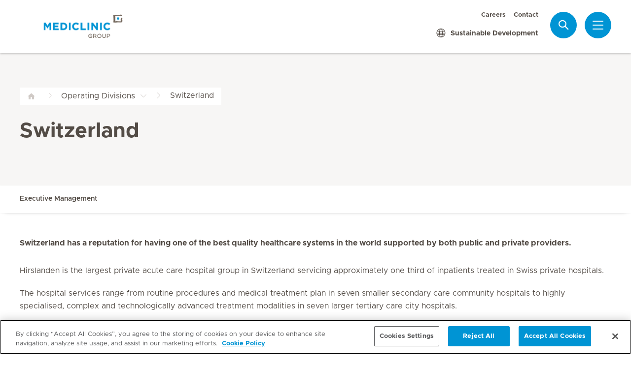

--- FILE ---
content_type: text/html; charset=UTF-8
request_url: https://www.mediclinic.com/en/operating-divisions/hirslanden-switzerland.html
body_size: 3223
content:

  <!DOCTYPE HTML>
  <html class="no-js" lang="en">
    <head><meta http-equiv="content-type" content="text/html; charset=UTF-8"/>
<script defer="defer" type="text/javascript" src="/.rum/@adobe/helix-rum-js@%5E2/dist/rum-standalone.js"></script>
<link rel="preload" href="/etc.clientlibs/hirslanden/clientlibs/frontend-min/resources/font/Metropolis-Regular.woff" as="font" type="font/woff" crossorigin="anonymous"/>
<link rel="preload" href="/etc.clientlibs/hirslanden/clientlibs/frontend-min/resources/font/Metropolis-Bold.woff" as="font" type="font/woff" crossorigin="anonymous"/>
<link rel="preload" href="/etc.clientlibs/hirslanden/clientlibs/frontend-min/resources/font/Metropolis-SemiBold.woff" as="font" type="font/woff" crossorigin="anonymous"/>
<link rel="preload" href="/etc.clientlibs/hirslanden/clientlibs/frontend-min/resources/font/icons.woff?v=1.0.0" as="font" type="font/woff" crossorigin="anonymous"/>


	
	<title>Hirslanden Switzerland - Mediclinic Group</title>
	<meta name="keywords"/>
	<meta name="description" content="Hirslanden, the largest private healthcare provider in Switzerland, is recognised for clinical excellence and outstanding client experience."/>
	<meta itemprop="page-title" content="hirslanden switzerland - mediclinic group"/>
	<meta itemprop="repository-path" content="/content/mediclinic-com/en/operating-divisions/hirslanden-switzerland"/>
	
	
	
	
	
	<meta itemprop="corporate" content="/content/mediclinic-com"/>
	
	
	
	
	
	
	
	
	
	
	
	
	
	
	
	
	
	
	
	
	
	
	<meta itemprop="page-type" content="ADDITIONAL_CONTENT"/>
	
	
	
	
	
	<meta name="viewport" content="width=device-width, initial-scale=1, maximum-scale=1"/>
	
	<meta name="last-modified" content="2025-11-18"/>
	<meta name="yandex-verification" content="53c3c2530ef78398"/>
	

	<link rel="canonical" href="https://www.mediclinic.com/en/operating-divisions/hirslanden-switzerland.html"/>

	

	
		
		<meta property="og:url" content="https://www.mediclinic.com/en/operating-divisions/hirslanden-switzerland.html"/>
		<meta property="og:type" content="article"/>
		<meta property="og:title" content="Hirslanden Switzerland - Mediclinic Group"/>
		<meta property="og:description" content="Hirslanden, the largest private healthcare provider in Switzerland, is recognised for clinical excellence and outstanding client experience."/>
		

		
		<meta name="twitter:card" content="summary"/>
		<meta name="twitter:site" content="Hirslanden"/>
		<meta name="twitter:site:id" content="73376192"/>
		<meta name="twitter:title" content="Hirslanden Switzerland - Mediclinic Group"/>
		<meta name="twitter:description" content="Hirslanden, the largest private healthcare provider in Switzerland, is recognised for clinical excellence and outstanding client experience."/>
		
	






    <!-- OneTrust Cookies Consent Notice start for mediclinic.com -->

<script src="https://cdn.cookielaw.org/scripttemplates/otSDKStub.js" type="text/javascript" charset="UTF-8" data-domain-script="019523e4-496b-7f46-bd8b-d29054a4d621"></script>
<script type="text/javascript">
function OptanonWrapper() { }
</script>
<!-- OneTrust Cookies Consent Notice end for mediclinic.com -->
    <script src="https://analytics.ahrefs.com/analytics.js" data-key="ob8jEeRYHIh51TQHJqmYiw" async></script>
    <script>
    window.dataLayer = window.dataLayer || [];
</script>
<!-- Google Tag Manager -->


    <script>(function(w,d,s,l,i){w[l]=w[l]||[];w[l].push({'gtm.start':
        new Date().getTime(),event:'gtm.js'});var f=d.getElementsByTagName(s)[0],
        j=d.createElement(s),dl=l!='dataLayer'?'&l='+l:'';j.async=true;j.src=
        'https://www.googletagmanager.com/gtm.js?id='+i+dl;f.parentNode.insertBefore(j,f);
    })(window,document,'script','dataLayer',"GTM-PGGC7HQ");</script>


<!-- End Google Tag Manager -->


<!-- Adobe Analytics -->


    <script src="https://assets.adobedtm.com/82ec148934ab/bff85ea4e93a/launch-45694b391688.min.js" async></script>


<!-- End Adobe Analytics -->

    
    
    
    

        
    
<link rel="stylesheet" href="/etc.clientlibs/hirslanden/clientlibs/clientlib-dependencies.lc-d41d8cd98f00b204e9800998ecf8427e-lc.css" type="text/css">



        
    
<link rel="stylesheet" href="/etc.clientlibs/hirslanden/clientlibs/clientlib-site.lc-4d1c75d68b11839a9440671cf091ea24-lc.css" type="text/css">



        


        
    
<link rel="stylesheet" href="/etc.clientlibs/hirslanden/clientlibs/frontend-min.lc-7d3d4b7431c03ae8eab1fe3f3be0c184-lc.css" type="text/css">



        
        
    
<script src="/etc.clientlibs/hirslanden/clientlibs/frontend-head-min.lc-f4e96b76cb58ca0b834b0f165cd57d9c-lc.js"></script>




        
    
    
    <script src="https://cdnjs.cloudflare.com/ajax/libs/picturefill/3.0.3/picturefill.min.js" async></script>





<script type="application/ld+json">
    {"@context":"http://schema.org/","@type":"BreadcrumbList","itemListElement":[{"@type":"ListItem","position":1,"name":"Operating Divisions - Mediclinic Group","item":"https://www.mediclinic.com/en/operating-divisions.html"},{"@type":"ListItem","position":2,"name":"Hirslanden Switzerland - Mediclinic Group","item":"https://www.mediclinic.com/en/operating-divisions/hirslanden-switzerland.html"}]}
</script>


<link rel="apple-touch-icon-precomposed" sizes="152x152" href="/etc.clientlibs/hirslanden/clientlibs/frontend/resources/favicon/touch-icon-ipad-retina.png"/>
<link rel="apple-touch-icon-precomposed" sizes="120x120" href="/etc.clientlibs/hirslanden/clientlibs/frontend/resources/favicon/touch-icon-iphone-retina.png"/>
<link rel="apple-touch-icon-precomposed" sizes="76x76" href="/etc.clientlibs/hirslanden/clientlibs/frontend/resources/favicon/touch-icon-ipad.png"/>
<link rel="apple-touch-icon-precomposed" sizes="52x52" href="/etc.clientlibs/hirslanden/clientlibs/frontend/resources/favicon/touch-icon-iphone.png"/>
<link rel="shortcut icon" href="/etc.clientlibs/hirslanden/clientlibs/frontend/resources/favicon/favicon.ico"/>
<meta name="msapplication-TileColor" content="#0094D0"/>
<meta name="msapplication-TileImage" content="/etc.clientlibs/hirslanden/clientlibs/frontend/resources/favicon/favicon-tile-144x144.png"/>

</head>
    <body class=" no-js   " type-ahead-endpoint-url="https://www.mediclinic.com/en/_jcr_content.typeahead.json">
      <!-- Google Tag Manager (noscript) -->



    <noscript><iframe title="Google Tag Manager iframe" src="https://www.googletagmanager.com/ns.html?id=GTM-PGGC7HQ" height="0" width="0" style="display:none;visibility:hidden"></iframe></noscript>



<!-- End Google Tag Manager (noscript) -->





<div id="dataLayerPageId" data-datalayerjson="{&#34;event&#34;:&#34;dl_page_view&#34;,&#34;language&#34;:&#34;en&#34;,&#34;page_type&#34;:&#34;corporate&#34;}">
</div>



      <div id="page">
  
  
    
    <div id="header">
        <header>
            
            <div>

    <div id="header-new" class="corporate">
        <div class="skip-links">
            <a class="accessible" href="#nav">Skip to Navigation</a>
            <a class="accessible" href="#content">Skip to Content</a>
        </div>
        <nav>
            <div id="nav" class="navWrapper">
                <div class="logoWrapper">
                    <a href="/en/home.html" target="_blank">
                        <img src="/content/dam/mediclinic-com/logos/MCI-Group_RGB_261x50_web.png" alt="Mediclinic Group" title="Mediclinic Group" class="logo"/>
                        <img src="/content/dam/mediclinic-com/logos/icon-hirslanden-mediclinic-web.png" alt="Mediclinic Group" title="Mediclinic Group" class="smallLogo"/>
                        <div class="hospitalName"></div>
                    </a>
                </div>
                <script type="application/ld+json">
    {"@context":"http://schema.org/","@type":"Organization","url":"%5BLjava.lang.String;@5456bb72.html","logo":"https://www.hirslanden.ch/renditions/mediclinic-com/logos/4x3/768/1687174667975/MCI-Group_RGB_261x50_web.png"}
</script>


                
                <div class="linksWrapper">
                    <div class="links">
                        <div class="topLinksWrapper">
                            <ul class="customLinksWrapper">
                                
                                    <li class="customLink ">
                                        <a href="https://careers.mediclinic.com/" class="hir-ext-link" target="_blank">
                                                
                                            Careers
                                        </a>
                                    </li>
<li class="customLink ">
                                        <a href="/en/contact.html" target="_blank">
                                                
                                            Contact
                                        </a>
                                    </li>

                                
                            </ul>
                            
                        </div>

                        <ul class="bottomLinksWrapper">
                            
    
    
        <li class="sidebar_link">
            <a href="/en/sustainable-development.html" target="_blank">
                <span class="icon icon-globe"></span>
                <span>Sustainable Development</span>
            </a>
        </li>
    

                        </ul>
                        <div class="show-on-mobile bottomLinksWrapperMobile">
                            <ul class="bottomLinksWrapper">
                                
    
    
        <li class="sidebar_link">
            <a href="/en/sustainable-development.html" target="_blank">
                <span class="icon icon-globe"></span>
                <span>Sustainable Development</span>
            </a>
        </li>
    

                            </ul>
                        </div>
                    </div>

                    
                    
                    <script id="tmpl-search" type="text/x-template">
    <img class="popup-logo" src="/content/dam/mediclinic-com/logos/icon-hirslanden-mediclinic-web.png" alt="Mediclinic Group" title="Mediclinic Group"/>
    <div class="white-popup search-popup header_search-popup">
        <form id="header-search-form" method="GET" action="https://www.mediclinic.com/en/search-results.html">
            <div class="typeahead__container">
                <div class="search-field typeahead__field">
                    <span class="typeahead__query">
                        <input type="text" title="Search Input" class="type-ahead-search search-overlay-input" data-typeahead-filters="[{&#34;type&#34;:&#34;AndFilter&#34;,&#34;startsWith&#34;:false,&#34;key&#34;:&#34;corporate_str&#34;,&#34;value&#34;:&#34;/content/mediclinic-com&#34;}]" name="q" id="search" placeholder="Keyword..." autocomplete="off" style="background-image: url('/etc.clientlibs/hirslanden/clientlibs/frontend/resources/img/24-px-search.svg')"/>
                    </span>
                    <span class="typeahead__button hide-on-mobile">
                        <button type="submit" title="Search" aria-label="Search" class="button button-search">Search</button>
                    </span>
                </div>
            </div>
        </form>
        
    </div>
</script>
                    <div class="iconsWrapper">
                        <div class="search-box search">
                            <a href="https://www.mediclinic.com/en/search-results.html" class="hir-ext-link" target="_blank">
                                <span class="icon icon-search"></span>
                                <span class="screen-reader">Search</span></a>
                        </div>
                        <div class="menu sidebar_toggle-header">
                            <a href="#sidebar" class="open-sidebar" title="Menu">
                                <div class="menuItemsWrapper">
                                    <span></span>
                                    <span></span>
                                    <span></span>
                                </div>
                            </a>
                        </div>
                    </div>
                </div>

            </div>
        </nav>

    </div>
    

    
    <div id="sidebar" class="sidebar  mfp-hide mfp-with-anim" aria-hidden="true" role="menu">
        <div class="sidebar_background">
            <div class="sidebar_holder">
                <div class="sidebar_left-column">
                    
                    <a href="/en/home.html" alt="Mediclinic Group" title="Mediclinic Group" class="hir-logo logo-override" target="_blank">
                        <span class="screen-reader">Hirslanden Home</span>
                        <img src="/content/dam/mediclinic-com/logos/MCI-Group_RGB_261x50_web.png"/>
                        
                        
                    </a>

                    
                    <ul class="sidebar_links">
                        
    
    
        <li class="sidebar_link">
            <a href="/en/sustainable-development.html" target="_blank">
                <span class="icon icon-globe"></span>
                <span>Sustainable Development</span>
            </a>
        </li>
    

                    </ul>

                    <div class="sidebar_divider"></div>

                    

                    <nav>
                        <ul class="sidebar_nav">
                            
    
        <li class="sidebar_nav-item">
            <a data-tab="tab1" href="#">
                About Us
                <span class="icon icon-arrow-next"></span>
            </a>
        </li>
    
        <li class="sidebar_nav-item">
            <a data-tab="tab2" href="/en/clinical-services.html" target="_blank">
                Clinical Services
                
            </a>
        </li>
    
        <li class="sidebar_nav-item">
            <a data-tab="tab3" href="/en/research.html" target="_blank">
                Research
                
            </a>
        </li>
    
        <li class="sidebar_nav-item">
            <a data-tab="tab4" href="#">
                Our Operations
                <span class="icon icon-arrow-next"></span>
            </a>
        </li>
    
        <li class="sidebar_nav-item">
            <a data-tab="tab5" href="#">
                Media
                <span class="icon icon-arrow-next"></span>
            </a>
        </li>
    

                        </ul>
                    </nav>

                    <div class="sidebar_divider"></div>

                    
                    <div class="">
                        <nav>
                            
                            <ul class="top-links sidebar_nav">
                                
    
        <li class=" sidebar_nav-item">
            <a href="https://careers.mediclinic.com/" class="hir-ext-link" target="_blank">
                                            
                Careers
            </a>
            
        </li>
<li class=" sidebar_nav-item">
            <a href="/en/contact.html" target="_blank">
                                            
                Contact
            </a>
            
        </li>

    

                            </ul>
                            
                            <div class="sidebar_divider"></div>
                            
                        </nav>
                    </div>

                    
                    
                </div>
                

                <div class="sidebar_right-column">
                    <a href="/en/home.html" alt="Mediclinic Group" title="Mediclinic Group" class="hir-logo logo-override  show-on-mobile logo-mobile" target="_blank">
                        <span class="screen-reader">Hirslanden Home</span>
                        <img src="/content/dam/mediclinic-com/logos/MCI-Group_RGB_261x50_web.png"/>
                        
                        
                    </a>

                    <div class="sidebar_right-column-content">
                        
                        <div class="sidebar_search">
    <img class="popup-logo" src="/content/dam/mediclinic-com/logos/icon-hirslanden-mediclinic-web.png" alt="Mediclinic Group" title="Mediclinic Group"/>
    <div class="white-popup search-popup header_search-popup">
        <form id="header-search-form" method="GET" action="https://www.mediclinic.com/en/search-results.html">
            <div class="typeahead__container">
                <div class="search-field typeahead__field">
                    <span class="typeahead__query">
                        <input type="text" title="Search Input" class="type-ahead-search search-overlay-input" data-typeahead-filters="[{&#34;type&#34;:&#34;AndFilter&#34;,&#34;startsWith&#34;:false,&#34;key&#34;:&#34;corporate_str&#34;,&#34;value&#34;:&#34;/content/mediclinic-com&#34;}]" name="q" id="search" placeholder="Keyword..." autocomplete="off" style="background-image: url('/etc.clientlibs/hirslanden/clientlibs/frontend/resources/img/24-px-search.svg')"/>
                    </span>
                    <span class="typeahead__button hide-on-mobile">
                        <button type="submit" title="Search" aria-label="Search" class="button button-search">Search</button>
                    </span>
                </div>
            </div>
        </form>
        
    </div>
</div>
                        
                        <div class="sidebar_content-holder">
                            
        
        <div class="spacer section">
    
  

    <div class="spacer-big"><input type="hidden" name="spacer-hidden-field-spacer" value="true"/></div>
</div>




                        </div>
                    </div>

                    
                    <div class="sidebar_nav-holder">
                        
    
        <div class="sidebar_nav-item-content" id="tab1">
            <a class="sidebar_nav-item-link show-on-mobile">
                <span class="icon icon-arrow-back"></span>
                <span>About Us</span>
            </a>
            
                <a class="sidebar_nav-item-sublink sidebar_nav-item-sublink-main" href="#">About Mediclinic Group</a>
                
                    <a class="sidebar_nav-item-sublink" href="/en/about-mediclinic-international/vision-and-values.html" target="_blank">Purpose, Vision and Values</a>
                
                    <a class="sidebar_nav-item-sublink" href="/en/about-mediclinic-international/executive-management.html" target="_blank">Executive Management</a>
                
                <div class="sidebar_divider-nav"></div>
            
        </div>
    
        <div class="sidebar_nav-item-content" id="tab2">
            <a class="sidebar_nav-item-link show-on-mobile">
                <span class="icon icon-arrow-back"></span>
                <span>Clinical Services</span>
            </a>
            
        </div>
    
        <div class="sidebar_nav-item-content" id="tab3">
            <a class="sidebar_nav-item-link show-on-mobile">
                <span class="icon icon-arrow-back"></span>
                <span>Research</span>
            </a>
            
        </div>
    
        <div class="sidebar_nav-item-content" id="tab4">
            <a class="sidebar_nav-item-link show-on-mobile">
                <span class="icon icon-arrow-back"></span>
                <span>Our Operations</span>
            </a>
            
                <a class="sidebar_nav-item-sublink sidebar_nav-item-sublink-main" href="/en/operating-divisions.html">Operating Divisions</a>
                
                    <a class="sidebar_nav-item-sublink" href="/en/operating-divisions/hirslanden-switzerland.html">Hirslanden - Switzerland</a>
                
                    <a class="sidebar_nav-item-sublink" href="/en/operating-divisions/mediclinic-southern-africa.html">Mediclinic Southern Africa</a>
                
                    <a class="sidebar_nav-item-sublink" href="/en/operating-divisions/mediclinic-middle-east.html"> Mediclinic Middle East</a>
                
                <div class="sidebar_divider-nav"></div>
            
                <a class="sidebar_nav-item-sublink sidebar_nav-item-sublink-main" href="/en/our-investments.html" target="_blank">Our Investments</a>
                
                    <a class="sidebar_nav-item-sublink" href="/en/our-investments.html" target="_blank">Spire Healthcare Group - UK</a>
                
                <div class="sidebar_divider-nav"></div>
            
        </div>
    
        <div class="sidebar_nav-item-content" id="tab5">
            <a class="sidebar_nav-item-link show-on-mobile">
                <span class="icon icon-arrow-back"></span>
                <span>Media</span>
            </a>
            
                <a class="sidebar_nav-item-sublink sidebar_nav-item-sublink-main" href="#"></a>
                
                    <a class="sidebar_nav-item-sublink" href="/en/social-media.html" target="_blank">Social Media</a>
                
                    <a class="sidebar_nav-item-sublink" href="/en/media-kit.html" target="_blank">Media Kit</a>
                
                <div class="sidebar_divider-nav"></div>
            
        </div>
    

                    </div>

                </div>
            </div>
        </div>
    </div>
</div>
            

            <div class="genericHeader">
    <div class="genericHeaderWrapper" data-text-bookmark-mac="You can add this page to your bookmarks by pressing Command/Cmd + D on your keyboard." data-text-bookmark-windows="You can add this page to your bookmarks by pressing CTRL + D on your keyboard.">
        
        <ol class="breadcrumb-wrapper">
  <li class="breadcrumb-item ">
    <div class="first-item  noSiblings">
      <a href="/en/home.html" target="_blank">
        <span></span>
      </a>
    </div>
    
  </li>

  <li class="breadcrumb-item ">
    <div class="breadcrumb-item-main  hasSiblings">
      <a href="/en/operating-divisions.html">
        <span>Operating Divisions</span>
      </a>
    </div>
    
      <ol class="breadcrumb-inner-item-wrapper">
        <li class="breadcrumb-sub-item ">
          <a href="/en/home.html" target="_blank">Mediclinic Group </a>
        </li>
      
        <li class="breadcrumb-sub-item ">
          <a href="/en/about-mediclinic-international.html" target="_blank">About Mediclinic Group </a>
        </li>
      
        <li class="breadcrumb-sub-item active">
          <a href="/en/operating-divisions.html">Operating Divisions </a>
        </li>
      
        <li class="breadcrumb-sub-item ">
          <a href="/en/our-investments.html" target="_blank">Our Investments </a>
        </li>
      
        <li class="breadcrumb-sub-item ">
          <a href="/en/media-news.html" target="_blank">media-news </a>
        </li>
      
        <li class="breadcrumb-sub-item ">
          <a href="/en/careers.html" target="_blank">Careers </a>
        </li>
      
        <li class="breadcrumb-sub-item ">
          <a href="/en/sustainable-development.html" target="_blank">Sustainable Development </a>
        </li>
      
        <li class="breadcrumb-sub-item ">
          <a href="/en/clinical-services.html" target="_blank">Clinical Services </a>
        </li>
      
        <li class="breadcrumb-sub-item ">
          <a href="/en/contact.html" target="_blank">Contact </a>
        </li>
      
        <li class="breadcrumb-sub-item ">
          <a href="/en/search-results.html" target="_blank">Search Results </a>
        </li>
      
        <li class="breadcrumb-sub-item ">
          <a href="/en/privacy-statement.html" target="_blank">Privacy Statement </a>
        </li>
      
        <li class="breadcrumb-sub-item ">
          <a href="/en/terms-of-use.html" target="_blank">Terms of Use </a>
        </li>
      
        <li class="breadcrumb-sub-item ">
          <a href="/en/modern-slavery-statement.html" target="_blank">Modern Slavery Statement </a>
        </li>
      
        <li class="breadcrumb-sub-item ">
          <a href="/en/cookie-notice.html" target="_blank">Cookie Notice </a>
        </li>
      
        <li class="breadcrumb-sub-item ">
          <a href="/en/social-media.html" target="_blank">Social Media </a>
        </li>
      
        <li class="breadcrumb-sub-item ">
          <a href="/en/media-kit.html" target="_blank">Media Kit </a>
        </li>
      
        <li class="breadcrumb-sub-item ">
          <a href="/en/research.html" target="_blank">Research </a>
        </li>
      </ol>
    
  </li>

  <li class="breadcrumb-item active">
    <div class="breadcrumb-item-main last-item hasSiblings">
      
        <span>Switzerland</span>
      
    </div>
    
      <ol class="breadcrumb-inner-item-wrapper">
        <li class="breadcrumb-sub-item active">
          <a href="/en/operating-divisions/hirslanden-switzerland.html">Switzerland </a>
        </li>
      
        <li class="breadcrumb-sub-item ">
          <a href="/en/operating-divisions/mediclinic-southern-africa.html">Southern Africa </a>
        </li>
      
        <li class="breadcrumb-sub-item ">
          <a href="/en/operating-divisions/mediclinic-middle-east.html">The Middle East </a>
        </li>
      </ol>
    
  </li>
</ol>

        
        
            
    <div class="backlink">
        <a href="/en/operating-divisions.html"><span class="icon icon-arrow-back"></span> Operating Divisions</a>
    </div>

        

            
            <div class="title">
                <h1>
                    <span>Switzerland</span>

                </h1>
            </div>
        
    

    </div>
</div>

            
        </header>
    </div>
    

    <div id="content">
  
  
    
  

    <div class="stickyLinks ">
        <div class="arrowWrapper">
            <span class="prev"><span class="icon icon-arrow-previous"></span></span>
            <span class="next"><span class="icon icon-arrow-next"></span></span>
        </div>
        <div class="stickyLinksWrapper" id="links">
            <a href="/en/operating-divisions/hirslanden-switzerland/executive-management.html">Executive Management</a>
        </div>
    </div>

  <div><div class="lead-text section">
  
  

  <div class="lead"><p>Switzerland has a reputation for having one of the best quality healthcare systems in the world supported by both public and private providers.</p></div>

</div>
<div class="text section">

  
  

    
      <div class="textAndImage
        
        
        
        
        ">
        <div class="wrapper text">
          
          
              <div data-obfuscate-email class="obfuscate-email-content-wrapper text-no-image">
                
                
                <p>Hirslanden is the largest private acute care hospital group in Switzerland servicing approximately one third of inpatients treated in Swiss private hospitals.</p>
<p>The hospital services range from routine procedures and medical treatment plan in seven smaller secondary care community hospitals to highly specialised, complex and technologically advanced treatment modalities in seven larger tertiary care city hospitals.</p>

              </div>
        </div>
      </div>
      <div class="cf"></div>
    

    


</div>
<div class="spacer section">
    
  

    <div class="spacer-small"><input type="hidden" name="spacer-hidden-field-spacer_740052484" value="true"/></div>
</div>
<div class="columncontainer section">
  
  


    <div class="  columncontainerWrapper">

      

      <div class="grid-33-33-33 grid-tight">
          <div class="grid-col-1">
              <div>
                  <div class="numbers section">

    
  

        
            <div class="wrap-number  ">
                <span class="numbersIcon  icon icon-hospital "></span>
                <div class="text">
                    <em>17</em>
                    Hospitals
                </div>
            </div>
        

</div>


              </div>
          </div>
      
          <div class="grid-col-2">
              <div>
                  <div class="numbers section">

    
  

        
            <div class="wrap-number  ">
                <span class="numbersIcon  icon icon-clinic "></span>
                <div class="text">
                    <em>5</em>
                    Day Case Clinics
                </div>
            </div>
        

</div>


              </div>
          </div>
      
          <div class="grid-col-3">
              <div>
                  

              </div>
          </div>
      </div>

    </div>

</div>
<div class="columncontainer section">
  
  


    <div class="  columncontainerWrapper">

      

      <div class="grid-33-33-33 grid-tight">
          <div class="grid-col-1">
              <div>
                  <div class="numbers section">

    
  

        
            <div class="wrap-number  ">
                <span class="numbersIcon  icon icon-medical-bed "></span>
                <div class="text">
                    <em>1 847</em>
                    Inpatient Beds
                </div>
            </div>
        

</div>


              </div>
          </div>
      
          <div class="grid-col-2">
              <div>
                  <div class="numbers section">

    
  

        
            <div class="wrap-number  ">
                <span class="numbersIcon  icon icon-medical-heart "></span>
                <div class="text">
                    <em>113</em>
                    Theatres
                </div>
            </div>
        

</div>


              </div>
          </div>
      
          <div class="grid-col-3">
              <div>
                  <div class="numbers section">

    
  

        
            <div class="wrap-number  ">
                <span class="numbersIcon  icon icon-administrator "></span>
                <div class="text">
                    <em>8 000+</em>
                    Employees
                </div>
            </div>
        

</div>


              </div>
          </div>
      </div>

    </div>

</div>
<div class="spacer section">
    
  

    <div class="spacer-small"><input type="hidden" name="spacer-hidden-field-spacer_1213598179" value="true"/></div>
</div>
<div class="text section">

  
  

    
      <div class="textAndImage
        
        
        
        
        ">
        <div class="wrapper text">
          
          
              <div data-obfuscate-email class="obfuscate-email-content-wrapper text-no-image">
                
                
                <h2> 360° degree virtual tour through Hirslanden&#39;s Klinik Im Park</h2>
<p>Gain a first-hand impression of one of our hospitals for yourself. You can move virtually through our rooms and operating theatres, the emergency department, the maternity unit as well as our patient rooms.</p>

              </div>
        </div>
      </div>
      <div class="cf"></div>
    

    


</div>
<div class="iframe section">
  
  

  <div class="iframe cookie-placeholder-container" style="height: 750px" data-observable>
    <iframe title="Iframe Main Content" data-src="https://tourmkr.com/F1kfKU1Dcl/31029926p,289.43h,89.09t/lang:en" class="optanon-category-C0003"></iframe>

    <div class="cookie-placeholder-wrapper hidden">
    <div class="cookie-placeholder-title">Please accept functional cookies to see this content.</div>
    <div>
        <img class="cookie-placeholder-img" src="/etc.clientlibs/hirslanden/clientlibs/frontend/resources/img/icon-cookie-png.png"/>
    </div>
    
</div>

  </div>

</div>
<div class="spacer section">
    
  

    <div class="spacer-big"><input type="hidden" name="spacer-hidden-field-spacer" value="true"/></div>
</div>
<div class="columncontainer section">
  
  


    <div class="  columncontainerWrapper">

      

      <div class="grid-33-33-33 grid-tight">
          <div class="grid-col-1">
              <div>
                  <div class="youtube section">
    
  


    <div class="teaser teaser-video">
        <a title="Hirslanden Switzerland Video" href="//www.youtube.com/watch?v=Ro9NbzNJtL4" rel="noopener" target="_blank">
            <div class="textImageTeaser video">
                <figure>
                    
                        
  
    <div class="image-container ">
        
            

            
                <div class="image-background">
                    <img data-image="responsiveImage" data-mode="smartcrop" src="[data-uri]" alt="mediclinic-hir-teaser" data-src="https://mediclinic.scene7.com/is/image/mediclinic/mediclinic-hir-teaser?_ck=1616181679415" class="image-fluid"/>
                </div>
            
            
        
    </div>

  

                    
                </figure>
                <div class="wrapper ">
                    <div class="title">
                        <h3>Hirslanden Switzerland Video</h3>
                    </div>
                    <div class="description">
                        <div class="iconWrapper">
                            
                            <span class="icon icon-play"></span>
                        </div>
                        
                    </div>
                </div>
            </div>
        </a>
    </div>

    


</div>


              </div>
          </div>
      
          <div class="grid-col-2">
              <div>
                  <div class="primary-image section">

    

        
  

        <div class="teaser">
            <a href="https://www.hirslanden.ch/en/corporate/home.html" class="hir-ext-link" target="_blank">
                <div class="textImageTeaser">
                    <figure>
                        
                            
  
    <div class="image-container ">
        
            

            
                <div class="image-background">
                    <img data-image="responsiveImage" data-mode="smartcrop" src="[data-uri]" alt="Small-HIR_neutral_145-X" data-src="https://mediclinic.scene7.com/is/image/mediclinic/Small-HIR_neutral_145-X?_ck=2024-09-17T07%3A19%3A48.119Z" class="image-fluid"/>
                </div>
            
            
        
    </div>

  

                        
                    </figure>
                    <div class="wrapper ">
                        <div class="title">
                            <h3>Visit Hirslanden Switzerland</h3>
                        </div>
                        
                    </div>
                </div>
            </a>
        </div>
    

    

</div>


              </div>
          </div>
      
          <div class="grid-col-3">
              <div>
                  <div class="primary-image section">

    

        
  

        <div class="teaser">
            <a href="https://www.hirslanden.ch/en/corporate/jobs-and-careers.html" class="hir-ext-link" target="_blank">
                <div class="textImageTeaser">
                    <figure>
                        
                            
  
    <div class="image-container ">
        
            

            
                <div class="image-background">
                    <img data-image="responsiveImage" data-mode="smartcrop" src="[data-uri]" alt="Small-HIR_neutral_059-X" data-src="https://mediclinic.scene7.com/is/image/mediclinic/Small-HIR_neutral_059-X?_ck=2024-09-17T07%3A19%3A48.119Z" class="image-fluid"/>
                </div>
            
            
        
    </div>

  

                        
                    </figure>
                    <div class="wrapper ">
                        <div class="title">
                            <h3>Careers at Hirslanden Switzerland</h3>
                        </div>
                        
                    </div>
                </div>
            </a>
        </div>
    

    

</div>


              </div>
          </div>
      </div>

    </div>

</div>

</div>
</div>
    
    <div id="footer">
        <footer>
            
    <script type="application/ld+json">
    {"@context":"http://schema.org/","@type":"Organization","name":"","url":"%5BLjava.lang.String;@85ce5ac.html","sameAs":"[]"}

</script>


    
        
    <div class="footer_pre">
        <div class="footer_seo">
            
            
        </div>
        
    </div>

    

    
        
    <div id="footer_nav">
        <div class="footer_nav">
            <a href="#" class="footer_top-scroll" title="Scroll to Top">
                <span class="icon icon-arrow-less"></span>
                <span class="accessible">Scroll to Top</span>
            </a>

            <div class="footer_logos">
                <a href="/" class="footer_logo" target="_blank">
                    <img src="/content/dam/mediclinic-com/logos/MCI-Group_RGB_261x50_web.png" alt="Hirslanden Home"/>
                    <span class="screen-reader">Hirslanden Home</span>
                </a>
                
            </div>

            <div class="footer_nav-links accordion" data-default-tab-index="-1">

                <div class="footer_nav-links-group tab-item-footer">
                    <nav>
                        <a class="footer_nav-links-title">Mediclinic Group</a>
                        <ul class="footer_accordion-content">
                            <li>
                                
                                
                                
                                <a href="/en/clinical-services.html" target="_blank">
                                    
                                    Clinical Services
                                </a>
                            </li>
                        
                            <li>
                                
                                
                                
                                <a href="/en/operating-divisions.html">
                                    
                                    Our Operations
                                </a>
                            </li>
                        
                            <li>
                                
                                
                                
                                <a href="/en/careers.html" target="_blank">
                                    
                                    Careers
                                </a>
                            </li>
                        </ul>
                    </nav>
                </div>
            </div>
        </div>
    </div>

    

    
        
    <div id="footer_bar">
        <div class="footer_bar">
            <div class="footer_contact">
                <a href="/en/contact.html" target="_blank">Contact<span class="icon icon-mail"></span></a>
            </div>
            <div class="footer_links">
                <div class="copyright">
                    <span>
                        © Mediclinic Group 2026
                    </span>
                </div>
                <div class="footer_link">
                    <a href="/en/modern-slavery-statement.html" target="_blank">Modern Slavery Statement</a>
                </div>
<div class="footer_link">
                    <a href="/en/terms-of-use.html" target="_blank">Terms of Use</a>
                </div>
<div class="footer_link">
                    <a href="/en/privacy-statement.html" target="_blank">Privacy Statement</a>
                </div>
<div class="footer_link">
                    <a href="/en/cookie-notice.html" target="_blank">Cookie Policy</a>
                </div>

            </div>
        </div>
    </div>

    

    
    
    <div>
        <div id="idp-error-popup" style="display: none;">
            <div id="idp-popup-content">
                <p>An error occurred. Please try again later.</p>
            </div>
        </div>
        <!-- Identity Provider Credentials -->
        
    </div>



        </footer>
        
    </div>

  
</div>

      <script type="text/javascript" src="https://mediclinic.scene7.com/s7viewers/libs/responsive_image.js"></script>

  
    
<script src="/etc.clientlibs/hirslanden/clientlibs/clientlib-dependencies.lc-d41d8cd98f00b204e9800998ecf8427e-lc.js"></script>



  
    
<script src="/etc.clientlibs/hirslanden/clientlibs/clientlib-site.lc-b2e5d0867d695c4f5cb6b99170522c5a-lc.js"></script>



  
    
<script src="/etc.clientlibs/hirslanden/clientlibs/frontend-min.lc-b86ae0c5620c0d638083a763f6438d7c-lc.js"></script>



  
  
  
  




    </body>
  </html>


--- FILE ---
content_type: text/javascript;charset=UTF-8
request_url: https://mediclinic.scene7.com/is/image/mediclinic/mediclinic-hir-teaser?_ck=1616181679415&req=set,json&id=-455106720&handler=s7RIJSONResponse
body_size: 188
content:
/*jsonp*/s7RIJSONResponse({"set":{"pv":"1.0","type":"img","n":"mediclinic/mediclinic-hir-teaser","relation":[{"n":"mediclinic/mediclinic-hir-teaser:1-1","type":"IS","userdata":{"SmartCropType":"Banner","SmartCropWidth":"400.0","SmartCropRect":"0.0,0.0664062,0.60026,0.900391,400,400","SmartCropDef":"1-1","SmartCropHeight":"400.0"}},{"n":"mediclinic/mediclinic-hir-teaser:16-9","type":"IS","userdata":{"SmartCropType":"Banner","SmartCropWidth":"160.0","SmartCropRect":"0.0,0.0,1.0,0.84375,160,90","SmartCropDef":"16-9","SmartCropHeight":"90.0"}},{"n":"mediclinic/mediclinic-hir-teaser:2-1","type":"IS","userdata":{"SmartCropType":"Banner","SmartCropWidth":"400.0","SmartCropRect":"0.0,0.0625,1.0,0.75,400,200","SmartCropDef":"2-1","SmartCropHeight":"200.0"}},{"n":"mediclinic/mediclinic-hir-teaser:3-2","type":"IS","userdata":{"SmartCropType":"Banner","SmartCropWidth":"300.0","SmartCropRect":"0.0078125,0.0371094,0.800781,0.800781,300,200","SmartCropDef":"3-2","SmartCropHeight":"200.0"}},{"n":"mediclinic/mediclinic-hir-teaser:4-1","type":"IS","userdata":{"SmartCropType":"Banner","SmartCropWidth":"400.0","SmartCropRect":"0.0,0.128906,1.0,0.375,400,100","SmartCropDef":"4-1","SmartCropHeight":"100.0"}},{"n":"mediclinic/mediclinic-hir-teaser:4-3","type":"IS","userdata":{"SmartCropType":"Banner","SmartCropWidth":"400.0","SmartCropRect":"0.0,0.0175781,0.71224,0.800781,400,300","SmartCropDef":"4-3","SmartCropHeight":"300.0"}},{"n":"mediclinic/mediclinic-hir-teaser:4-5","type":"IS","userdata":{"SmartCropType":"Banner","SmartCropWidth":"400.0","SmartCropRect":"0.0,0.0,0.427083,0.800781,400,500","SmartCropDef":"4-5","SmartCropHeight":"500.0"}},{"n":"mediclinic/mediclinic-hir-teaser:5-4","type":"IS","userdata":{"SmartCropType":"Banner","SmartCropWidth":"500.0","SmartCropRect":"0.0,0.0214844,0.667969,0.800781,500,400","SmartCropDef":"5-4","SmartCropHeight":"400.0"}}],"item":{"relation":[{"n":"mediclinic/mediclinic-hir-teaser:1-1","type":"IS","userdata":{"SmartCropType":"Banner","SmartCropWidth":"400.0","SmartCropRect":"0.0,0.0664062,0.60026,0.900391,400,400","SmartCropDef":"1-1","SmartCropHeight":"400.0"}},{"n":"mediclinic/mediclinic-hir-teaser:16-9","type":"IS","userdata":{"SmartCropType":"Banner","SmartCropWidth":"160.0","SmartCropRect":"0.0,0.0,1.0,0.84375,160,90","SmartCropDef":"16-9","SmartCropHeight":"90.0"}},{"n":"mediclinic/mediclinic-hir-teaser:2-1","type":"IS","userdata":{"SmartCropType":"Banner","SmartCropWidth":"400.0","SmartCropRect":"0.0,0.0625,1.0,0.75,400,200","SmartCropDef":"2-1","SmartCropHeight":"200.0"}},{"n":"mediclinic/mediclinic-hir-teaser:3-2","type":"IS","userdata":{"SmartCropType":"Banner","SmartCropWidth":"300.0","SmartCropRect":"0.0078125,0.0371094,0.800781,0.800781,300,200","SmartCropDef":"3-2","SmartCropHeight":"200.0"}},{"n":"mediclinic/mediclinic-hir-teaser:4-1","type":"IS","userdata":{"SmartCropType":"Banner","SmartCropWidth":"400.0","SmartCropRect":"0.0,0.128906,1.0,0.375,400,100","SmartCropDef":"4-1","SmartCropHeight":"100.0"}},{"n":"mediclinic/mediclinic-hir-teaser:4-3","type":"IS","userdata":{"SmartCropType":"Banner","SmartCropWidth":"400.0","SmartCropRect":"0.0,0.0175781,0.71224,0.800781,400,300","SmartCropDef":"4-3","SmartCropHeight":"300.0"}},{"n":"mediclinic/mediclinic-hir-teaser:4-5","type":"IS","userdata":{"SmartCropType":"Banner","SmartCropWidth":"400.0","SmartCropRect":"0.0,0.0,0.427083,0.800781,400,500","SmartCropDef":"4-5","SmartCropHeight":"500.0"}},{"n":"mediclinic/mediclinic-hir-teaser:5-4","type":"IS","userdata":{"SmartCropType":"Banner","SmartCropWidth":"500.0","SmartCropRect":"0.0,0.0214844,0.667969,0.800781,500,400","SmartCropDef":"5-4","SmartCropHeight":"400.0"}}],"i":{"n":"mediclinic/mediclinic-hir-teaser"},"dx":"768","dy":"512","iv":"C8Ype2"}}},"-455106720");

--- FILE ---
content_type: text/javascript;charset=UTF-8
request_url: https://mediclinic.scene7.com/is/image/mediclinic/Small-HIR_neutral_145-X?_ck=2024-09-17T07%3A19%3A48.119Z&req=set,json&id=1680850230&handler=s7RIJSONResponse
body_size: 222
content:
/*jsonp*/s7RIJSONResponse({"set":{"pv":"1.0","type":"img","n":"mediclinic/Small-HIR_neutral_145-X","relation":[{"n":"mediclinic/Small-HIR_neutral_145-X:1-1","type":"IS","userdata":{"SmartCropType":"Banner","SmartCropWidth":"400.0","SmartCropRect":"0.246875,0.0,0.75,1.0,400,400","SmartCropDef":"1-1","SmartCropHeight":"400.0"}},{"n":"mediclinic/Small-HIR_neutral_145-X:16-9","type":"IS","userdata":{"SmartCropType":"Banner","SmartCropWidth":"160.0","SmartCropRect":"0.0,0.0,0.9984375,0.7479166666666667,160,90","SmartCropDef":"16-9","SmartCropHeight":"90.0"}},{"n":"mediclinic/Small-HIR_neutral_145-X:2-1","type":"IS","userdata":{"SmartCropType":"Banner","SmartCropWidth":"400.0","SmartCropRect":"0.0,0.0,0.9984375,0.6645833333333333,400,200","SmartCropDef":"2-1","SmartCropHeight":"200.0"}},{"n":"mediclinic/Small-HIR_neutral_145-X:3-2","type":"IS","userdata":{"SmartCropType":"Banner","SmartCropWidth":"300.0","SmartCropRect":"0.0,0.0,0.9984375,0.8854166666666666,300,200","SmartCropDef":"3-2","SmartCropHeight":"200.0"}},{"n":"mediclinic/Small-HIR_neutral_145-X:4-1","type":"IS","userdata":{"SmartCropType":"Banner","SmartCropWidth":"400.0","SmartCropRect":"0.0,0.09791666666666667,0.9984375,0.3333333333333333,400,100","SmartCropDef":"4-1","SmartCropHeight":"100.0"}},{"n":"mediclinic/Small-HIR_neutral_145-X:4-3","type":"IS","userdata":{"SmartCropType":"Banner","SmartCropWidth":"400.0","SmartCropRect":"0.0,0.0,0.9984375,1.0,400,300","SmartCropDef":"4-3","SmartCropHeight":"300.0"}},{"n":"mediclinic/Small-HIR_neutral_145-X:4-5","type":"IS","userdata":{"SmartCropType":"Banner","SmartCropWidth":"400.0","SmartCropRect":"0.396875,0.0,0.6,1.0,400,500","SmartCropDef":"4-5","SmartCropHeight":"500.0"}},{"n":"mediclinic/Small-HIR_neutral_145-X:5-4","type":"IS","userdata":{"SmartCropType":"Banner","SmartCropWidth":"500.0","SmartCropRect":"0.059375,0.0,0.9390625,1.0,500,400","SmartCropDef":"5-4","SmartCropHeight":"400.0"}}],"item":{"relation":[{"n":"mediclinic/Small-HIR_neutral_145-X:1-1","type":"IS","userdata":{"SmartCropType":"Banner","SmartCropWidth":"400.0","SmartCropRect":"0.246875,0.0,0.75,1.0,400,400","SmartCropDef":"1-1","SmartCropHeight":"400.0"}},{"n":"mediclinic/Small-HIR_neutral_145-X:16-9","type":"IS","userdata":{"SmartCropType":"Banner","SmartCropWidth":"160.0","SmartCropRect":"0.0,0.0,0.9984375,0.7479166666666667,160,90","SmartCropDef":"16-9","SmartCropHeight":"90.0"}},{"n":"mediclinic/Small-HIR_neutral_145-X:2-1","type":"IS","userdata":{"SmartCropType":"Banner","SmartCropWidth":"400.0","SmartCropRect":"0.0,0.0,0.9984375,0.6645833333333333,400,200","SmartCropDef":"2-1","SmartCropHeight":"200.0"}},{"n":"mediclinic/Small-HIR_neutral_145-X:3-2","type":"IS","userdata":{"SmartCropType":"Banner","SmartCropWidth":"300.0","SmartCropRect":"0.0,0.0,0.9984375,0.8854166666666666,300,200","SmartCropDef":"3-2","SmartCropHeight":"200.0"}},{"n":"mediclinic/Small-HIR_neutral_145-X:4-1","type":"IS","userdata":{"SmartCropType":"Banner","SmartCropWidth":"400.0","SmartCropRect":"0.0,0.09791666666666667,0.9984375,0.3333333333333333,400,100","SmartCropDef":"4-1","SmartCropHeight":"100.0"}},{"n":"mediclinic/Small-HIR_neutral_145-X:4-3","type":"IS","userdata":{"SmartCropType":"Banner","SmartCropWidth":"400.0","SmartCropRect":"0.0,0.0,0.9984375,1.0,400,300","SmartCropDef":"4-3","SmartCropHeight":"300.0"}},{"n":"mediclinic/Small-HIR_neutral_145-X:4-5","type":"IS","userdata":{"SmartCropType":"Banner","SmartCropWidth":"400.0","SmartCropRect":"0.396875,0.0,0.6,1.0,400,500","SmartCropDef":"4-5","SmartCropHeight":"500.0"}},{"n":"mediclinic/Small-HIR_neutral_145-X:5-4","type":"IS","userdata":{"SmartCropType":"Banner","SmartCropWidth":"500.0","SmartCropRect":"0.059375,0.0,0.9390625,1.0,500,400","SmartCropDef":"5-4","SmartCropHeight":"400.0"}}],"i":{"n":"mediclinic/Small-HIR_neutral_145-X"},"dx":"640","dy":"480","iv":"KQkqC0"}}},"1680850230");

--- FILE ---
content_type: text/javascript
request_url: https://mediclinic.scene7.com/is/image/mediclinic/mediclinic-hir-teaser?_ck=1616181679415&req=props,json&scl=1&id=-1274722724&handler=s7RIJSONResponse
body_size: -46
content:
/*jsonp*/s7RIJSONResponse({"image.bgc":"0xffffffff","image.height":"512","image.iccEmbed":"0","image.iccProfile":"sRGB IEC61966-2.1","image.length":"0","image.mask":"0","image.pathEmbed":"0","image.pixTyp":"RGB","image.printRes":"72","image.quality":"95,1","image.version":"OVRqm0","image.width":"768","image.xmpEmbed":"0","metadata.version":"6pODx2"},"-1274722724");

--- FILE ---
content_type: text/javascript;charset=UTF-8
request_url: https://mediclinic.scene7.com/is/image/mediclinic/Small-HIR_neutral_059-X?_ck=2024-09-17T07%3A19%3A48.119Z&req=set,json&id=276082072&handler=s7RIJSONResponse
body_size: 199
content:
/*jsonp*/s7RIJSONResponse({"set":{"pv":"1.0","type":"img","n":"mediclinic/Small-HIR_neutral_059-X","relation":[{"n":"mediclinic/Small-HIR_neutral_059-X:1-1","type":"IS","userdata":{"SmartCropType":"Banner","SmartCropWidth":"400.0","SmartCropRect":"0.11875,0.0,0.75,1.0,400,400","SmartCropDef":"1-1","SmartCropHeight":"400.0"}},{"n":"mediclinic/Small-HIR_neutral_059-X:16-9","type":"IS","userdata":{"SmartCropType":"Banner","SmartCropWidth":"160.0","SmartCropRect":"0.0,0.03958333333333333,0.9984375,0.7479166666666667,160,90","SmartCropDef":"16-9","SmartCropHeight":"90.0"}},{"n":"mediclinic/Small-HIR_neutral_059-X:2-1","type":"IS","userdata":{"SmartCropType":"Banner","SmartCropWidth":"400.0","SmartCropRect":"0.0,0.041666666666666664,0.9984375,0.6666666666666666,400,200","SmartCropDef":"2-1","SmartCropHeight":"200.0"}},{"n":"mediclinic/Small-HIR_neutral_059-X:3-2","type":"IS","userdata":{"SmartCropType":"Banner","SmartCropWidth":"300.0","SmartCropRect":"0.0,0.016666666666666666,0.9984375,0.8895833333333333,300,200","SmartCropDef":"3-2","SmartCropHeight":"200.0"}},{"n":"mediclinic/Small-HIR_neutral_059-X:4-1","type":"IS","userdata":{"SmartCropType":"Banner","SmartCropWidth":"400.0","SmartCropRect":"0.0,0.15416666666666667,0.9984375,0.33125,400,100","SmartCropDef":"4-1","SmartCropHeight":"100.0"}},{"n":"mediclinic/Small-HIR_neutral_059-X:4-3","type":"IS","userdata":{"SmartCropType":"Banner","SmartCropWidth":"400.0","SmartCropRect":"0.0,0.0,0.9984375,1.0,400,300","SmartCropDef":"4-3","SmartCropHeight":"300.0"}},{"n":"mediclinic/Small-HIR_neutral_059-X:4-5","type":"IS","userdata":{"SmartCropType":"Banner","SmartCropWidth":"400.0","SmartCropRect":"0.19375,0.0,0.6,1.0,400,500","SmartCropDef":"4-5","SmartCropHeight":"500.0"}},{"n":"mediclinic/Small-HIR_neutral_059-X:5-4","type":"IS","userdata":{"SmartCropType":"Banner","SmartCropWidth":"500.0","SmartCropRect":"0.0296875,0.0,0.9375,1.0,500,400","SmartCropDef":"5-4","SmartCropHeight":"400.0"}}],"item":{"relation":[{"n":"mediclinic/Small-HIR_neutral_059-X:1-1","type":"IS","userdata":{"SmartCropType":"Banner","SmartCropWidth":"400.0","SmartCropRect":"0.11875,0.0,0.75,1.0,400,400","SmartCropDef":"1-1","SmartCropHeight":"400.0"}},{"n":"mediclinic/Small-HIR_neutral_059-X:16-9","type":"IS","userdata":{"SmartCropType":"Banner","SmartCropWidth":"160.0","SmartCropRect":"0.0,0.03958333333333333,0.9984375,0.7479166666666667,160,90","SmartCropDef":"16-9","SmartCropHeight":"90.0"}},{"n":"mediclinic/Small-HIR_neutral_059-X:2-1","type":"IS","userdata":{"SmartCropType":"Banner","SmartCropWidth":"400.0","SmartCropRect":"0.0,0.041666666666666664,0.9984375,0.6666666666666666,400,200","SmartCropDef":"2-1","SmartCropHeight":"200.0"}},{"n":"mediclinic/Small-HIR_neutral_059-X:3-2","type":"IS","userdata":{"SmartCropType":"Banner","SmartCropWidth":"300.0","SmartCropRect":"0.0,0.016666666666666666,0.9984375,0.8895833333333333,300,200","SmartCropDef":"3-2","SmartCropHeight":"200.0"}},{"n":"mediclinic/Small-HIR_neutral_059-X:4-1","type":"IS","userdata":{"SmartCropType":"Banner","SmartCropWidth":"400.0","SmartCropRect":"0.0,0.15416666666666667,0.9984375,0.33125,400,100","SmartCropDef":"4-1","SmartCropHeight":"100.0"}},{"n":"mediclinic/Small-HIR_neutral_059-X:4-3","type":"IS","userdata":{"SmartCropType":"Banner","SmartCropWidth":"400.0","SmartCropRect":"0.0,0.0,0.9984375,1.0,400,300","SmartCropDef":"4-3","SmartCropHeight":"300.0"}},{"n":"mediclinic/Small-HIR_neutral_059-X:4-5","type":"IS","userdata":{"SmartCropType":"Banner","SmartCropWidth":"400.0","SmartCropRect":"0.19375,0.0,0.6,1.0,400,500","SmartCropDef":"4-5","SmartCropHeight":"500.0"}},{"n":"mediclinic/Small-HIR_neutral_059-X:5-4","type":"IS","userdata":{"SmartCropType":"Banner","SmartCropWidth":"500.0","SmartCropRect":"0.0296875,0.0,0.9375,1.0,500,400","SmartCropDef":"5-4","SmartCropHeight":"400.0"}}],"i":{"n":"mediclinic/Small-HIR_neutral_059-X"},"dx":"640","dy":"480","iv":"_Qpqq3"}}},"276082072");